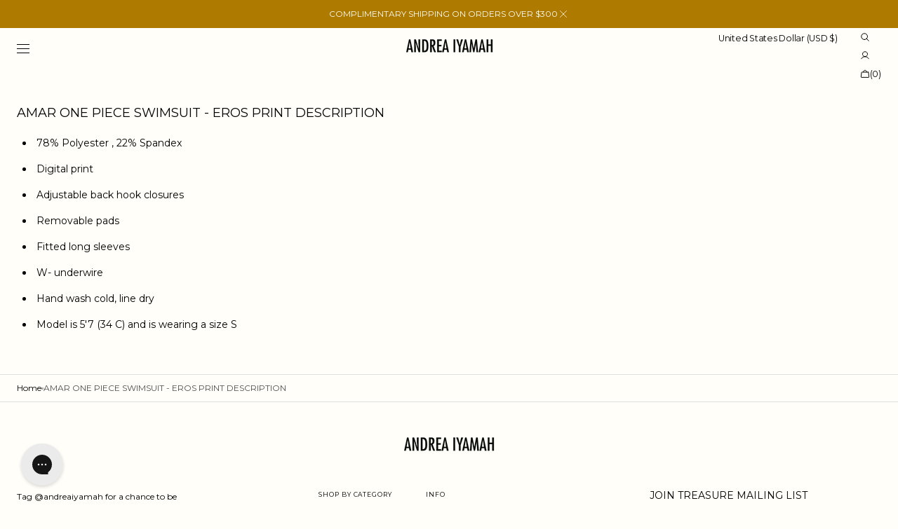

--- FILE ---
content_type: text/javascript
request_url: https://www.andreaiyamah.com/cdn/shop/t/274/assets/details-disclosure.js?v=34923825844417701041761864918
body_size: -357
content:
class DetailsDisclosure extends HTMLElement{constructor(){super(),this.mainDetailsToggle=this.querySelector("details"),document.addEventListener("keyup",this.onKeyUp.bind(this)),document.addEventListener("click",this.onFocusOut.bind(this))}onKeyUp(event){event.code.toUpperCase()==="ESCAPE"&&(this.mainDetailsToggle.removeAttribute("open"),document.body.classList.remove("overflow-hidden"))}onFocusOut(e){e.composedPath().includes(this.mainDetailsToggle)||this.mainDetailsToggle.removeAttribute("open")}close(){this.mainDetailsToggle.removeAttribute("open"),document.body.classList.remove("overflow-hidden")}}customElements.define("details-disclosure",DetailsDisclosure);
//# sourceMappingURL=/cdn/shop/t/274/assets/details-disclosure.js.map?v=34923825844417701041761864918


--- FILE ---
content_type: application/javascript; charset=utf-8
request_url: https://cdn-widgetsrepository.yotpo.com/v1/loader/7vII2eYB2JBVyaE1eLcMKw
body_size: 17929
content:

if (typeof (window) !== 'undefined' && window.performance && window.performance.mark) {
  window.performance.mark('yotpo:loader:loaded');
}
var yotpoWidgetsContainer = yotpoWidgetsContainer || { guids: {} };
(function(){
    var guid = "7vII2eYB2JBVyaE1eLcMKw";
    var loader = {
        loadDep: function (link, onLoad, strategy) {
            var script = document.createElement('script');
            script.onload = onLoad || function(){};
            script.src = link;
            if (strategy === 'defer') {
                script.defer = true;
            } else if (strategy === 'async') {
                script.async = true;
            }
            script.setAttribute("type", "text/javascript");
            script.setAttribute("charset", "utf-8");
            document.head.appendChild(script);
        },
        config: {
            data: {
                guid: guid
            },
            widgets: {
            
                "663782": {
                    instanceId: "663782",
                    instanceVersionId: "483884896",
                    templateAssetUrl: "https://cdn-widgetsrepository.yotpo.com/widget-assets/widget-coupons-redemption/app.v1.1.29-105.js",
                    cssOverrideAssetUrl: "",
                    customizationCssUrl: "",
                    customizations: {
                      "confirmation-step-cancel-option": "No",
                      "confirmation-step-confirm-option": "Yes",
                      "confirmation-step-title": "Are you sure?",
                      "coupon-background-type": "no-background",
                      "coupon-code-copied-message-body": "Thank you for redeeming your points. Please paste the code at checkout",
                      "coupon-code-copied-message-color": "#707997",
                      "coupon-code-copied-message-title": "",
                      "coupons-redemption-description": "Redeeming your points is easy! Just click Redeem my points, and select an eligible reward.",
                      "coupons-redemption-headline": "How to Use Your Points",
                      "coupons-redemption-rule": "",
                      "description-color": "#6C6C6C",
                      "description-font-size": "16",
                      "discount-bigger-than-subscription-cost-text": "Your next subscription is lower than the redemption amount",
                      "donate-button-text": "Donate",
                      "donation-success-message-body": "Thank you for donating ${{donation_amount}} to {{company_name}}",
                      "donation-success-message-color": "#707997",
                      "donation-success-message-title": "Success",
                      "error-message-color": "#f04860",
                      "error-message-title": "",
                      "headline-color": "rgba(44,44,44,1)",
                      "headline-font-size": "26",
                      "layout-add-background": "true",
                      "layout-background-color": "rgba(246,241,238,1)",
                      "login-button-color": "#000000FF",
                      "login-button-text": "Redeem my points",
                      "login-button-text-color": "#FFFFFFFF",
                      "login-button-type": "rounded_filled_rectangle",
                      "message-font-size": "14",
                      "missing-points-amount-text": "You don't have enough points to redeem",
                      "next-subscription-headline-text": "NEXT ORDER",
                      "next-subscription-subtitle-text": "{{product_name}} {{next_order_amount}}",
                      "no-subscription-subtitle-text": "No ongoing subscriptions",
                      "point-balance-text": "You have {{current_point_balance}} points",
                      "points-balance-color": "rgba(177,120,0,1)",
                      "points-balance-font-size": "16",
                      "points-balance-number-color": "#000000FF",
                      "primary-font-name-and-url": "Montserrat@300|https://cdn-widgetsrepository.yotpo.com/web-fonts/css/montserrat/v1/montserrat_300.css",
                      "redeem-button-color": "#0F8383",
                      "redeem-button-text": "Redeem",
                      "redeem-button-text-color": "#FFFFFF",
                      "redeem-button-type": "rounded_filled_rectangle",
                      "redeem-frame-color": "#BCBCBC",
                      "redemption-829184-displayname": "10% off coupon",
                      "redemption-829184-settings-button-color": "#000000FF",
                      "redemption-829184-settings-button-text": "Redeem",
                      "redemption-829184-settings-button-text-color": "#FFFFFFFF",
                      "redemption-829184-settings-button-type": "rounded_filled_rectangle",
                      "redemption-829184-settings-call-to-action-button-text": "Redeem",
                      "redemption-829184-settings-cost": "500",
                      "redemption-829184-settings-cost-color": "rgba(177,120,0,1)",
                      "redemption-829184-settings-cost-font-size": "16",
                      "redemption-829184-settings-cost-text": "{{points}} points",
                      "redemption-829184-settings-coupon-cost-font-size": "15",
                      "redemption-829184-settings-coupon-reward-font-size": "20",
                      "redemption-829184-settings-discount-type": "percentage",
                      "redemption-829184-settings-frame-color": "rgba(0,0,0,1)",
                      "redemption-829184-settings-reward": "10% off coupon",
                      "redemption-829184-settings-reward-color": "rgba(0,0,0,1)",
                      "redemption-829184-settings-reward-font-size": "20",
                      "redemption-829184-settings-success-message-text": "Reward Applied",
                      "redemption-829185-displayname": "Free Shipping Coupon ",
                      "redemption-829185-settings-button-color": "#000000FF",
                      "redemption-829185-settings-button-text": "Redeem",
                      "redemption-829185-settings-button-text-color": "#FFFFFFFF",
                      "redemption-829185-settings-button-type": "rounded_filled_rectangle",
                      "redemption-829185-settings-call-to-action-button-text": "Redeem",
                      "redemption-829185-settings-cost": "750",
                      "redemption-829185-settings-cost-color": "rgba(177,120,0,1)",
                      "redemption-829185-settings-cost-font-size": "16",
                      "redemption-829185-settings-cost-text": "{{points}} points",
                      "redemption-829185-settings-coupon-cost-font-size": "15",
                      "redemption-829185-settings-coupon-reward-font-size": "20",
                      "redemption-829185-settings-discount-type": "shipping",
                      "redemption-829185-settings-frame-color": "rgba(0,0,0,1)",
                      "redemption-829185-settings-reward": "Free Shipping ",
                      "redemption-829185-settings-reward-color": "rgba(0,0,0,1)",
                      "redemption-829185-settings-reward-font-size": "20",
                      "redemption-829185-settings-success-message-text": "Reward Applied",
                      "redemption-829186-displayname": "20% off coupon",
                      "redemption-829186-settings-button-color": "#000000FF",
                      "redemption-829186-settings-button-text": "Redeem",
                      "redemption-829186-settings-button-text-color": "#FFFFFFFF",
                      "redemption-829186-settings-button-type": "rounded_filled_rectangle",
                      "redemption-829186-settings-call-to-action-button-text": "Redeem",
                      "redemption-829186-settings-cost": "1500",
                      "redemption-829186-settings-cost-color": "rgba(177,120,0,1)",
                      "redemption-829186-settings-cost-font-size": "16",
                      "redemption-829186-settings-cost-text": "{{points}} points",
                      "redemption-829186-settings-coupon-cost-font-size": "15",
                      "redemption-829186-settings-coupon-reward-font-size": "20",
                      "redemption-829186-settings-discount-type": "percentage",
                      "redemption-829186-settings-frame-color": "rgba(0,0,0,1)",
                      "redemption-829186-settings-reward": "20% off coupon",
                      "redemption-829186-settings-reward-color": "rgba(0,0,0,1)",
                      "redemption-829186-settings-reward-font-size": "20",
                      "redemption-829186-settings-success-message-text": "Reward Applied",
                      "redemption-829187-displayname": "25% off coupon",
                      "redemption-829187-settings-button-color": "#000000FF",
                      "redemption-829187-settings-button-text": "Redeem",
                      "redemption-829187-settings-button-text-color": "#FFFFFFFF",
                      "redemption-829187-settings-button-type": "rounded_filled_rectangle",
                      "redemption-829187-settings-call-to-action-button-text": "Redeem",
                      "redemption-829187-settings-cost": "3000",
                      "redemption-829187-settings-cost-color": "rgba(177,120,0,1)",
                      "redemption-829187-settings-cost-font-size": "16",
                      "redemption-829187-settings-cost-text": "{{points}} points",
                      "redemption-829187-settings-coupon-cost-font-size": "15",
                      "redemption-829187-settings-coupon-reward-font-size": "20",
                      "redemption-829187-settings-discount-type": "percentage",
                      "redemption-829187-settings-frame-color": "rgba(0,0,0,1)",
                      "redemption-829187-settings-reward": "25% off coupon",
                      "redemption-829187-settings-reward-color": "rgba(0,0,0,1)",
                      "redemption-829187-settings-reward-font-size": "20",
                      "redemption-829187-settings-success-message-text": "Reward Applied",
                      "redemption-829188-displayname": "50% off coupon",
                      "redemption-829188-settings-button-color": "#000000FF",
                      "redemption-829188-settings-button-text": "Redeem",
                      "redemption-829188-settings-button-text-color": "#FFFFFFFF",
                      "redemption-829188-settings-button-type": "rounded_filled_rectangle",
                      "redemption-829188-settings-call-to-action-button-text": "Redeem",
                      "redemption-829188-settings-cost": "5000",
                      "redemption-829188-settings-cost-color": "rgba(177,120,0,1)",
                      "redemption-829188-settings-cost-font-size": "16",
                      "redemption-829188-settings-cost-text": "{{points}} points",
                      "redemption-829188-settings-coupon-cost-font-size": "15",
                      "redemption-829188-settings-coupon-reward-font-size": "20",
                      "redemption-829188-settings-discount-type": "percentage",
                      "redemption-829188-settings-frame-color": "rgba(0,0,0,1)",
                      "redemption-829188-settings-reward": "50% off coupon",
                      "redemption-829188-settings-reward-color": "rgba(0,0,0,1)",
                      "redemption-829188-settings-reward-font-size": "20",
                      "redemption-829188-settings-success-message-text": "Reward Applied",
                      "rule-color": "rgba(0,0,0,1)",
                      "rule-dots-color": "rgba(0,0,0,0)",
                      "rule-font-size": "16",
                      "secondary-font-name-and-url": "Montserrat@300|https://cdn-widgetsrepository.yotpo.com/web-fonts/css/montserrat/v1/montserrat_300.css",
                      "selected-extensions": [
                        "829184",
                        "829185",
                        "829186",
                        "829187",
                        "829188"
                      ],
                      "selected-redemptions-modes": "regular",
                      "subscription-coupon-applied-message-body": "The discount was applied to your upcoming subscription order. You’ll be able to get another discount once the next order is processed.",
                      "subscription-coupon-applied-message-color": "#707997",
                      "subscription-coupon-applied-message-title": "",
                      "subscription-divider-color": "#c2cdf4",
                      "subscription-headline-color": "#666d8b",
                      "subscription-headline-font-size": "14",
                      "subscription-points-headline-text": "YOUR POINT BALANCE",
                      "subscription-points-subtitle-text": "{{current_point_balance}} Points",
                      "subscription-redemptions-description": "Choose a discount option that will automatically apply to your next subscription order.",
                      "subscription-redemptions-headline": "Redeem for Subscription Discount",
                      "subscription-subtitle-color": "#768cdc",
                      "subscription-subtitle-font-size": "20",
                      "view-layout": "full-layout"
                    },
                    staticContent: {
                      "cssEditorEnabled": true,
                      "currency": "USD",
                      "isHidden": false,
                      "isMultiCurrencyEnabled": false,
                      "merchantId": "170198",
                      "platformName": "shopify",
                      "storeId": "WfaAOzUsFXrQPbXDl98YEgvkUtAUJZHStUivMd7b",
                      "storeLoginUrl": "/account/login",
                      "subunitsPerUnit": 100
                    },
                    className: "CouponsRedemptionWidget",
                    dependencyGroupId: 2
                },
            
                "661496": {
                    instanceId: "661496",
                    instanceVersionId: "484022549",
                    templateAssetUrl: "https://cdn-widgetsrepository.yotpo.com/widget-assets/widget-my-rewards/app.v1.4.19-32.js",
                    cssOverrideAssetUrl: "",
                    customizationCssUrl: "",
                    customizations: {
                      "layout-background-color": "#FFFFFFFF",
                      "logged-in-description-color": "#000000FF",
                      "logged-in-description-font-size": "22",
                      "logged-in-description-text": "{{current_point_balance}} points",
                      "logged-in-description-tier-status-text": "{{current_vip_tier_name}} tier",
                      "logged-in-headline-color": "#FFFFFFFF",
                      "logged-in-headline-font-size": "40",
                      "logged-in-headline-text": "Hi {{first_name}}!",
                      "logged-in-primary-button-cta-type": "redemptionWidget",
                      "logged-in-primary-button-text": "Redeem points",
                      "logged-in-secondary-button-text": "Rewards history",
                      "logged-out-headline-color": "#FFFFFFFF",
                      "logged-out-headline-font-size": "26",
                      "logged-out-headline-text": "How it Works",
                      "logged-out-selected-step-name": "step_1",
                      "primary-button-background-color": "#000000FF",
                      "primary-button-text-color": "#FFFFFFFF",
                      "primary-button-type": "rounded_filled_rectangle",
                      "primary-font-name-and-url": "Montserrat@300|https://cdn-widgetsrepository.yotpo.com/web-fonts/css/montserrat/v1/montserrat_300.css",
                      "reward-step-1-displayname": "Step 1",
                      "reward-step-1-settings-description": "Create an account and\nearn 100 points.",
                      "reward-step-1-settings-description-color": "#6C6C6C",
                      "reward-step-1-settings-description-font-size": "16",
                      "reward-step-1-settings-icon": "default",
                      "reward-step-1-settings-icon-color": "#FFFFFFFF",
                      "reward-step-1-settings-title": "Sign up",
                      "reward-step-1-settings-title-color": "#FFFFFFFF",
                      "reward-step-1-settings-title-font-size": "20",
                      "reward-step-2-displayname": "Step 2",
                      "reward-step-2-settings-description": "Earn points every time\nyou shop.",
                      "reward-step-2-settings-description-color": "#6C6C6C",
                      "reward-step-2-settings-description-font-size": "16",
                      "reward-step-2-settings-icon": "default",
                      "reward-step-2-settings-icon-color": "#FFFFFFFF",
                      "reward-step-2-settings-title": "Earn points",
                      "reward-step-2-settings-title-color": "#FFFFFFFF",
                      "reward-step-2-settings-title-font-size": "20",
                      "reward-step-3-displayname": "Step 3",
                      "reward-step-3-settings-description": "Redeem points for\nexclusive rewards.",
                      "reward-step-3-settings-description-color": "#6C6C6C",
                      "reward-step-3-settings-description-font-size": "16",
                      "reward-step-3-settings-icon": "default",
                      "reward-step-3-settings-icon-color": "#FFFFFFFF",
                      "reward-step-3-settings-title": "Redeem points",
                      "reward-step-3-settings-title-color": "#FFFFFFFF",
                      "reward-step-3-settings-title-font-size": "20",
                      "rewards-history-approved-text": "Approved",
                      "rewards-history-background-color": "rgba(0,0,0,0.79)",
                      "rewards-history-headline-color": "#FFFFFFFF",
                      "rewards-history-headline-font-size": "26",
                      "rewards-history-headline-text": "Rewards History",
                      "rewards-history-pending-text": "Pending",
                      "rewards-history-refunded-text": "Refunded",
                      "rewards-history-reversed-text": "Reversed",
                      "rewards-history-table-action-col-text": "Action",
                      "rewards-history-table-date-col-text": "Date",
                      "rewards-history-table-expiration-col-text": "Points expire on",
                      "rewards-history-table-points-col-text": "Points",
                      "rewards-history-table-status-col-text": "Status",
                      "rewards-history-table-store-col-text": "Store",
                      "secondary-button-background-color": "#FFFFFF00",
                      "secondary-button-text-color": "#FFFFFF00",
                      "secondary-button-type": "rounded_rectangle",
                      "secondary-font-name-and-url": "Montserrat@300|https://cdn-widgetsrepository.yotpo.com/web-fonts/css/montserrat/v1/montserrat_300.css",
                      "show-logged-in-description-points-balance": true,
                      "show-logged-in-description-tier-status": true,
                      "view-grid-points-column-color": "#000000FF",
                      "view-grid-rectangular-background-color": "#D8D8D8FF",
                      "view-grid-type": "border"
                    },
                    staticContent: {
                      "cssEditorEnabled": true,
                      "currency": "USD",
                      "isHidden": false,
                      "isMultiCurrencyEnabled": false,
                      "isMultiStoreMerchant": false,
                      "isVipTiersEnabled": true,
                      "merchantId": "170198",
                      "platformName": "shopify",
                      "storeId": "WfaAOzUsFXrQPbXDl98YEgvkUtAUJZHStUivMd7b"
                    },
                    className: "MyRewardsWidget",
                    dependencyGroupId: 2
                },
            
                "522670": {
                    instanceId: "522670",
                    instanceVersionId: "255144610",
                    templateAssetUrl: "https://cdn-widgetsrepository.yotpo.com/widget-assets/widget-customer-preview/app.v0.2.8-6189.js",
                    cssOverrideAssetUrl: "",
                    customizationCssUrl: "",
                    customizations: {
                      "view-background-color": "transparent",
                      "view-primary-color": "#2e4f7c",
                      "view-primary-font": "Nunito Sans@700|https://cdn-widgetsrepository.yotpo.com/web-fonts/css/nunito_sans/v1/nunito_sans_700.css",
                      "view-text-color": "#202020",
                      "welcome-text": "Good morning"
                    },
                    staticContent: {
                      "currency": "USD",
                      "hideIfMatchingQueryParam": [
                        "oseid"
                      ],
                      "isHidden": true,
                      "platformName": "shopify",
                      "selfExecutable": true,
                      "storeId": "WfaAOzUsFXrQPbXDl98YEgvkUtAUJZHStUivMd7b",
                      "storeLoginUrl": "http://www.andreaiyamah.com/account/login",
                      "storeRegistrationUrl": "http://www.andreaiyamah.com/account/register",
                      "storeRewardsPageUrl": "http://www.andreaiyamah.com/pages/rewards",
                      "urlMatch": "^(?!.*\\.yotpo\\.com).*$"
                    },
                    className: "CustomerPreview",
                    dependencyGroupId: null
                },
            
                "517947": {
                    instanceId: "517947",
                    instanceVersionId: "483819477",
                    templateAssetUrl: "https://cdn-widgetsrepository.yotpo.com/widget-assets/widget-referral-widget/app.v2.5.20-15.js",
                    cssOverrideAssetUrl: "",
                    customizationCssUrl: "",
                    customizations: {
                      "background-color": "#F6F1EE",
                      "background-image-url": "https://cdn-widget-assets.yotpo.com/static_assets/7vII2eYB2JBVyaE1eLcMKw/images/image_2023_11_27_16_14_07_096",
                      "customer-email-view-button-text": "NEXT",
                      "customer-email-view-description": "Give your friends $20 OFF their first order of $100+, and get 200 points for each successful referral.",
                      "customer-email-view-header": "Refer a Friend",
                      "customer-email-view-input-placeholder": "Your email address",
                      "customer-email-view-title": "GIVE $20, GET $20",
                      "customer-name-view-input-placeholder": "Your name",
                      "default-toggle": true,
                      "description-color": "#6C6C6C",
                      "description-font-size": "16px",
                      "final-view-button-text": "REFER MORE FRIENDS",
                      "final-view-description": "Remind your friends to check their email!",
                      "final-view-error-description": "We were unable to share the referral link. Go back to the previous step to try again.",
                      "final-view-error-text": "GO BACK",
                      "final-view-error-title": "Something went wrong",
                      "final-view-title": "THANKS FOR REFERRING",
                      "fonts-primary-font-name-and-url": "Montserrat@300|https://cdn-widgetsrepository.yotpo.com/web-fonts/css/montserrat/v1/montserrat_300.css",
                      "fonts-secondary-font-name-and-url": "Montserrat@300|https://cdn-widgetsrepository.yotpo.com/web-fonts/css/montserrat/v1/montserrat_300.css",
                      "header-color": "#000000",
                      "header-font-size": "16px",
                      "main-share-option-desktop": "main_share_email",
                      "main-share-option-mobile": "main_share_sms",
                      "next-button-background-color": "rgba(177,120,0,1)",
                      "next-button-font-size": "16px",
                      "next-button-size": "standard",
                      "next-button-text-color": "#FFFFFF",
                      "next-button-type": "filled_rectangle",
                      "primary-font-name-and-url": "Montserrat@300|https://cdn-widgetsrepository.yotpo.com/web-fonts/css/montserrat/v1/montserrat_300.css",
                      "referral-history-completed-points-text": "{{points}} POINTS",
                      "referral-history-completed-status-type": "text",
                      "referral-history-confirmed-status": "Completed",
                      "referral-history-pending-status": "Pending",
                      "referral-history-redeem-text": "You can redeem your points for a reward, or apply your reward code at checkout.",
                      "referral-history-sumup-line-points-text": "{{points}} POINTS",
                      "referral-history-sumup-line-text": "Your Rewards",
                      "referral-views-button-text": "NEXT",
                      "referral-views-copy-link-button-text": "Copy link",
                      "referral-views-description": "Give your friends $20 OFF their first order of $100+, and get 200 points for each successful referral.",
                      "referral-views-email-share-body": "How does a discount off your first order at {{company_name}} sound? Use the link below and once you've shopped, I'll get a reward too.\n{{referral_link}}",
                      "referral-views-email-share-subject": "Discount to a Store You'll Love!",
                      "referral-views-email-share-type": "marketing_email",
                      "referral-views-friends-input-placeholder": "Friend’s email address",
                      "referral-views-header": "Refer a Friend",
                      "referral-views-personal-email-button-text": "Share via email",
                      "referral-views-sms-button-text": "Share via SMS",
                      "referral-views-title": "GIVE $20, GET 200 POINTS",
                      "referral-views-whatsapp-button-text": "Share via WhatsApp",
                      "secondary-font-name-and-url": "Montserrat@300|https://cdn-widgetsrepository.yotpo.com/web-fonts/css/montserrat/v1/montserrat_300.css",
                      "share-allow-copy-link": true,
                      "share-allow-email": true,
                      "share-allow-facebook": true,
                      "share-allow-sms": true,
                      "share-allow-twitter": true,
                      "share-allow-whatsapp": true,
                      "share-facebook-header": "Get a discount and shop today!",
                      "share-facebook-image-url": "",
                      "share-icons-color": "black",
                      "share-settings-copyLink": true,
                      "share-settings-default-checkbox": true,
                      "share-settings-default-mobile-checkbox": true,
                      "share-settings-email": true,
                      "share-settings-facebook": true,
                      "share-settings-fbMessenger": true,
                      "share-settings-mobile-copyLink": true,
                      "share-settings-mobile-email": true,
                      "share-settings-mobile-facebook": true,
                      "share-settings-mobile-fbMessenger": true,
                      "share-settings-mobile-sms": true,
                      "share-settings-mobile-twitter": true,
                      "share-settings-mobile-whatsapp": true,
                      "share-settings-twitter": true,
                      "share-settings-whatsapp": true,
                      "share-sms-message": "I love {{company_name}}! Shop using my link to get a discount {{referral_link}}",
                      "share-twitter-message": "I love ANDREA IYAMAH! Get a discount using my link: ",
                      "share-whatsapp-message": "I love {{company_name}}! Shop using my link to get a special discount. {{referral_link}}",
                      "tab-size": "small",
                      "tab-type": "lower_line",
                      "tab-view-primary-tab-text": "Refer a Friend",
                      "tab-view-secondary-tab-text": "Your Referrals",
                      "tile-color": "#F6F1EE",
                      "title-color": "#000000",
                      "title-font-size": "26px",
                      "view-exit-intent-enabled": false,
                      "view-exit-intent-mobile-timeout-ms": 10000,
                      "view-is-popup": false,
                      "view-layout": "left",
                      "view-popup-delay-ms": 0,
                      "view-show-customer-name": "false",
                      "view-show-popup-on-exit": false,
                      "view-show-referral-history": "false",
                      "view-table-rectangular-dark-pending-color": "rgba( 0, 0, 0, 0.6 )",
                      "view-table-rectangular-light-pending-color": "#FFFFFF",
                      "view-table-selected-color": "rgba(108,108,108,1)",
                      "view-table-theme": "dark",
                      "view-table-type": "lines",
                      "wadmin-text-and-share-choose-sreen": "step_2"
                    },
                    staticContent: {
                      "companyName": "Andrea Iyamah ",
                      "cssEditorEnabled": true,
                      "currency": "USD",
                      "hasPrimaryFontsFeature": true,
                      "isHidden": false,
                      "isMultiCurrencyEnabled": false,
                      "merchantId": "170198",
                      "migrateTabColorToBackground": true,
                      "platformName": "shopify",
                      "referralHistoryEnabled": true,
                      "referralHost": "http://rwrd.io"
                    },
                    className: "ReferralWidget",
                    dependencyGroupId: 2
                },
            
                "517946": {
                    instanceId: "517946",
                    instanceVersionId: "484074900",
                    templateAssetUrl: "https://cdn-widgetsrepository.yotpo.com/widget-assets/widget-vip-tiers/app.v2.4.5-25.js",
                    cssOverrideAssetUrl: "",
                    customizationCssUrl: "",
                    customizations: {
                      "background-color": "#FFFFFF",
                      "background-enabled": "true",
                      "benefits-font-size": "14px",
                      "benefits-icon-color": "rgba(177,120,0,1)",
                      "benefits-icon-type": "default",
                      "benefits-text-color": "#000000",
                      "card-background-border-color": "#BCBCBC",
                      "card-background-color": "#FFFFFF",
                      "card-background-shadow": "false",
                      "card-separator-color": "#BCBCBC",
                      "card-separator-enabled": "true",
                      "current-status-bg-color": "rgba(177,120,0,1)",
                      "current-status-tag": "true",
                      "current-status-text": "Current status",
                      "current-status-text-color": "#000000",
                      "current-tier-border-color": "#000000",
                      "grid-lines-color": "#ACB5D4",
                      "headline-font-size": "26px",
                      "headline-text-color": "#000000",
                      "layout": "card",
                      "primary-font-name-and-url": "Montserrat@300|https://cdn-widgetsrepository.yotpo.com/web-fonts/css/montserrat/v1/montserrat_300.css",
                      "progress-bar-current-status": "{{amount_spent}} Spent",
                      "progress-bar-enabled": "true",
                      "progress-bar-headline-font-size": "14px",
                      "progress-bar-primary-color": "#000000",
                      "progress-bar-secondary-color": "rgba(177,120,0,1)",
                      "progress-bar-summary-current": "You have {{current_vip_tier_name}} through the next earning period.",
                      "progress-bar-summary-font-size": "14px",
                      "progress-bar-summary-maintain": "Spend {{spend_needed}} by {{tier_expiration_date}} to maintain {{current_vip_tier_name}}",
                      "progress-bar-summary-next": "Spend {{spend_needed}} to unlock {{next_vip_tier_name}}.",
                      "progress-bar-tier-status": "Tier status",
                      "progress-bar-you": "YOU",
                      "secondary-font-name-and-url": "Montserrat@300|https://cdn-widgetsrepository.yotpo.com/web-fonts/css/montserrat/v1/montserrat_300.css",
                      "selected-extensions": [
                        "23926",
                        "23927",
                        "23928",
                        "24476"
                      ],
                      "show-less-text": "- See less",
                      "show-more-text": "+ See more",
                      "tier-spacing": "small",
                      "tiers-23926-design-header-bg-color": "#FFFFFF",
                      "tiers-23926-design-icon-fill-color": "rgba(185,88,19,1)",
                      "tiers-23926-design-icon-type": "default",
                      "tiers-23926-design-icon-url": "",
                      "tiers-23926-design-include-header-bg": "false",
                      "tiers-23926-design-name-font-size": "20px",
                      "tiers-23926-design-name-text-color": "#000000",
                      "tiers-23926-design-threshold-font-size": "16px",
                      "tiers-23926-design-threshold-text-color": "#6C6C6C",
                      "tiers-23926-text-benefits": "As a Treasure member, your journey begins with a personal welcome and a 15% discount to mark the start of your story with us.||On your birthday, receive 50 points ($50 value) to spend as you wish, valid for one full year, because celebration should be timeless.",
                      "tiers-23926-text-name": "Treasure",
                      "tiers-23926-text-rank": 1,
                      "tiers-23926-text-threshold": "Entry Tier (Opt In)",
                      "tiers-23927-design-header-bg-color": "#FFFFFF",
                      "tiers-23927-design-icon-fill-color": "rgba(185,185,185,1)",
                      "tiers-23927-design-icon-type": "default",
                      "tiers-23927-design-icon-url": "",
                      "tiers-23927-design-include-header-bg": "false",
                      "tiers-23927-design-name-font-size": "20px",
                      "tiers-23927-design-name-text-color": "#000000",
                      "tiers-23927-design-threshold-font-size": "16px",
                      "tiers-23927-design-threshold-text-color": "#6C6C6C",
                      "tiers-23927-text-benefits": "Insiders enjoy complimentary shipping on all orders, plus early access to online sales and exclusive collection pre orders.||Celebrate your birthday with 100 points ($100 value), yours to redeem over the next 12 months. Your loyalty deserves a front-row seat.",
                      "tiers-23927-text-name": "Insider",
                      "tiers-23927-text-rank": 2,
                      "tiers-23927-text-threshold": "{{amount_spent}} Lifetime Spend",
                      "tiers-23928-design-header-bg-color": "#FFFFFF",
                      "tiers-23928-design-icon-fill-color": "rgba(192,132,4,1)",
                      "tiers-23928-design-icon-type": "default",
                      "tiers-23928-design-icon-url": "",
                      "tiers-23928-design-include-header-bg": "false",
                      "tiers-23928-design-name-font-size": "20px",
                      "tiers-23928-design-name-text-color": "#000000",
                      "tiers-23928-design-threshold-font-size": "16px",
                      "tiers-23928-design-threshold-text-color": "#6C6C6C",
                      "tiers-23928-text-benefits": "As a Collector, you receive a special gift upon entry into this tier. ||Enjoy 150 birthday points ($150 value) valid for one year.||Invitations to one exclusive brand event per year||Complimentary shipping ||Early access to sales and preorders||Your journey with A.I. just got even more personal.",
                      "tiers-23928-text-name": "Collector",
                      "tiers-23928-text-rank": 3,
                      "tiers-23928-text-threshold": "{{amount_spent}} Lifetime Spend",
                      "tiers-24476-design-header-bg-color": "#FFFFFF",
                      "tiers-24476-design-icon-fill-color": "rgba(90,90,88,1)",
                      "tiers-24476-design-icon-type": "default",
                      "tiers-24476-design-icon-url": "",
                      "tiers-24476-design-include-header-bg": "false",
                      "tiers-24476-design-name-font-size": "20px",
                      "tiers-24476-design-name-text-color": "#000000",
                      "tiers-24476-design-threshold-font-size": "16px",
                      "tiers-24476-design-threshold-text-color": "#6C6C6C",
                      "tiers-24476-text-benefits": "Gem members are celebrated with a bespoke gifting experience, think curated holiday destinations and thoughtful travel luxuries.||Receive 200 points ($200 value) on birthdays, valid for one year.||Invitations to multiple brand events annually.||Free shipping on every purchase||First access to new collections and preorders||Private styling consultations with our team.||Coming soon: Try-On Services before purchase for select pieces",
                      "tiers-24476-text-name": "Gem",
                      "tiers-24476-text-rank": "4",
                      "tiers-24476-text-threshold": "{{amount_spent}} Lifetime Spend",
                      "widget-headline": "VIPs EARN EVEN MORE"
                    },
                    staticContent: {
                      "cssEditorEnabled": true,
                      "currency": "USD",
                      "isHidden": false,
                      "isMultiCurrencyEnabled": false,
                      "merchantId": "170198",
                      "platformName": "shopify",
                      "storeId": "WfaAOzUsFXrQPbXDl98YEgvkUtAUJZHStUivMd7b"
                    },
                    className: "VipTiersWidget",
                    dependencyGroupId: 2
                },
            
                "517945": {
                    instanceId: "517945",
                    instanceVersionId: "483847807",
                    templateAssetUrl: "https://cdn-widgetsrepository.yotpo.com/widget-assets/widget-visual-redemption/app.v1.1.7-18.js",
                    cssOverrideAssetUrl: "",
                    customizationCssUrl: "",
                    customizations: {
                      "description-color": "rgba(0,0,0,1)",
                      "description-font-size": "16",
                      "headline-color": "#000000",
                      "headline-font-size": 22,
                      "layout-add-background": "false",
                      "layout-background-color": "#F6F1EE",
                      "primary-font-name-and-url": "Montserrat@300|https://cdn-widgetsrepository.yotpo.com/web-fonts/css/montserrat/v1/montserrat_300.css",
                      "redemption-1-displayname": "Tile 1",
                      "redemption-1-settings-cost": "500 points",
                      "redemption-1-settings-cost-color": "rgba(0,0,0,1)",
                      "redemption-1-settings-cost-font-size": "16",
                      "redemption-1-settings-frame-color": "rgba(0,0,0,0)",
                      "redemption-1-settings-reward": "10% OFF",
                      "redemption-1-settings-reward-color": "rgba(177,120,0,1)",
                      "redemption-1-settings-reward-font-size": "20",
                      "redemption-2-displayname": "Tile 2",
                      "redemption-2-settings-cost": "750 points",
                      "redemption-2-settings-cost-color": "rgba(0,0,0,1)",
                      "redemption-2-settings-cost-font-size": "16",
                      "redemption-2-settings-frame-color": "rgba(0,0,0,0)",
                      "redemption-2-settings-reward": "FREE SHIPPING",
                      "redemption-2-settings-reward-color": "rgba(177,120,0,1)",
                      "redemption-2-settings-reward-font-size": "20",
                      "redemption-3-displayname": "Tile 3",
                      "redemption-3-settings-cost": "5,000 points",
                      "redemption-3-settings-cost-color": "rgba(0,0,0,1)",
                      "redemption-3-settings-cost-font-size": "16",
                      "redemption-3-settings-frame-color": "rgba(0,0,0,0)",
                      "redemption-3-settings-reward": "50% OFF",
                      "redemption-3-settings-reward-color": "rgba(177,120,0,1)",
                      "redemption-3-settings-reward-font-size": "20",
                      "rule-color": "#000000",
                      "rule-dots-color": "rgba(177,120,0,1)",
                      "rule-font-size": "16",
                      "secondary-font-name-and-url": "Montserrat@300|https://cdn-widgetsrepository.yotpo.com/web-fonts/css/montserrat/v1/montserrat_300.css",
                      "selected-extensions": [
                        "1",
                        "2",
                        "3"
                      ],
                      "view-layout": "full-layout",
                      "visual-redemption-description": "Redeeming your points is easy! Just log in, and choose an eligible reward at checkout.",
                      "visual-redemption-headline": "HOW TO USE YOUR POINTS",
                      "visual-redemption-rule": "500 POINTS = 10% OFF"
                    },
                    staticContent: {
                      "cssEditorEnabled": true,
                      "currency": "USD",
                      "isHidden": false,
                      "isMultiCurrencyEnabled": false,
                      "platformName": "shopify",
                      "storeId": "WfaAOzUsFXrQPbXDl98YEgvkUtAUJZHStUivMd7b"
                    },
                    className: "VisualRedemptionWidget",
                    dependencyGroupId: 2
                },
            
                "517944": {
                    instanceId: "517944",
                    instanceVersionId: "318514396",
                    templateAssetUrl: "https://cdn-widgetsrepository.yotpo.com/widget-assets/widget-coupons-redemption/app.v0.6.2-5198.js",
                    cssOverrideAssetUrl: "",
                    customizationCssUrl: "",
                    customizations: {
                      "confirmation-step-cancel-option": "NO",
                      "confirmation-step-confirm-option": "YES",
                      "confirmation-step-title": "ARE YOU SURE?",
                      "coupon-background-type": "no-background",
                      "coupon-code-copied-message-body": "Thank you for redeeming your points. Please paste the code at checkout.",
                      "coupon-code-copied-message-color": "#707997",
                      "coupon-code-copied-message-title": "COPIED",
                      "coupons-redemption-description": "Redeeming your points is easy! Just click Redeem points, then copy and paste your code at checkout.",
                      "coupons-redemption-headline": "How to Use Your Points",
                      "coupons-redemption-rule": "100 points equals $1",
                      "description-color": "#6C6C6C",
                      "description-font-size": "16",
                      "disabled-outline-button-color": "#929292",
                      "discount-bigger-than-subscription-cost-text": "Your next subscription is lower than the redemption amount",
                      "donate-button-text": "DONATE",
                      "donation-success-message-body": "Thank you for donating ${{donation_amount}} to {{company_name}}",
                      "donation-success-message-color": "#707997",
                      "donation-success-message-title": "SUCCESS",
                      "error-message-color": "#f04860",
                      "error-message-title": "",
                      "headline-color": "rgba(44,44,44,1)",
                      "headline-font-size": 26,
                      "login-button-color": "rgba(177,120,0,1)",
                      "login-button-text": "Redeem points",
                      "login-button-text-color": "white",
                      "login-button-type": "rounded_filled_rectangle",
                      "message-font-size": "14",
                      "missing-points-amount-text": "You don't have enough points to redeem",
                      "next-subscription-headline-text": "NEXT ORDER",
                      "next-subscription-subtitle-text": "{{product_name}} {{next_order_amount}}",
                      "no-subscription-subtitle-text": "No ongoing subscriptions",
                      "point-balance-text": "You have {{current_point_balance}} points",
                      "points-balance-color": "#000000",
                      "points-balance-font-size": "16",
                      "points-balance-number-color": "rgba(177,120,0,1)",
                      "primary-font-name-and-url": "Montserrat@300|https://cdn-widgetsrepository.yotpo.com/web-fonts/css/montserrat/v1/montserrat_300.css",
                      "redeem-button-color": "#0F8383",
                      "redeem-button-text": "Redeem points",
                      "redeem-button-text-color": "#FFFFFF",
                      "redeem-button-type": "rounded_rectangle",
                      "redemption-829184-displayname": "10% off coupon",
                      "redemption-829184-settings-button-color": "#000000FF",
                      "redemption-829184-settings-button-text": "Redeem",
                      "redemption-829184-settings-button-text-color": "#FFFFFFFF",
                      "redemption-829184-settings-button-type": "rounded_filled_rectangle",
                      "redemption-829184-settings-call-to-action-button-text": "Redeem",
                      "redemption-829184-settings-cost": 500,
                      "redemption-829184-settings-cost-color": "#6C6C6C",
                      "redemption-829184-settings-cost-font-size": "16",
                      "redemption-829184-settings-cost-text": "{{points}} points",
                      "redemption-829184-settings-coupon-cost-font-size": "15",
                      "redemption-829184-settings-coupon-reward-font-size": "29",
                      "redemption-829184-settings-discount-amount-cents": 0,
                      "redemption-829184-settings-discount-type": "percentage",
                      "redemption-829184-settings-reward": "10% off coupon",
                      "redemption-829184-settings-reward-color": "#FFFFFFFF",
                      "redemption-829184-settings-reward-font-size": "20",
                      "redemption-829184-settings-success-message-text": "Discount Applied",
                      "redemption-829185-displayname": "Free Shipping Coupon ",
                      "redemption-829185-settings-button-color": "#000000FF",
                      "redemption-829185-settings-button-text": "Redeem",
                      "redemption-829185-settings-button-text-color": "#FFFFFFFF",
                      "redemption-829185-settings-button-type": "rounded_filled_rectangle",
                      "redemption-829185-settings-call-to-action-button-text": "Redeem",
                      "redemption-829185-settings-cost": 750,
                      "redemption-829185-settings-cost-color": "#6C6C6C",
                      "redemption-829185-settings-cost-font-size": "16",
                      "redemption-829185-settings-cost-text": "{{points}} points",
                      "redemption-829185-settings-coupon-cost-font-size": "15",
                      "redemption-829185-settings-coupon-reward-font-size": "29",
                      "redemption-829185-settings-discount-amount-cents": 0,
                      "redemption-829185-settings-discount-type": "shipping",
                      "redemption-829185-settings-reward": "Free Shipping Coupon ",
                      "redemption-829185-settings-reward-color": "#FFFFFFFF",
                      "redemption-829185-settings-reward-font-size": "20",
                      "redemption-829185-settings-success-message-text": "Discount Applied",
                      "redemption-829186-displayname": "20% off coupon",
                      "redemption-829186-settings-button-color": "#000000FF",
                      "redemption-829186-settings-button-text": "Redeem",
                      "redemption-829186-settings-button-text-color": "#FFFFFFFF",
                      "redemption-829186-settings-button-type": "rounded_filled_rectangle",
                      "redemption-829186-settings-call-to-action-button-text": "Redeem",
                      "redemption-829186-settings-cost": 1500,
                      "redemption-829186-settings-cost-color": "#6C6C6C",
                      "redemption-829186-settings-cost-font-size": "16",
                      "redemption-829186-settings-cost-text": "{{points}} points",
                      "redemption-829186-settings-coupon-cost-font-size": "15",
                      "redemption-829186-settings-coupon-reward-font-size": "29",
                      "redemption-829186-settings-discount-amount-cents": 0,
                      "redemption-829186-settings-discount-type": "percentage",
                      "redemption-829186-settings-reward": "20% off coupon",
                      "redemption-829186-settings-reward-color": "#FFFFFFFF",
                      "redemption-829186-settings-reward-font-size": "20",
                      "redemption-829186-settings-success-message-text": "Discount Applied",
                      "redemption-829187-displayname": "25% off coupon",
                      "redemption-829187-settings-button-color": "#000000FF",
                      "redemption-829187-settings-button-text": "Redeem",
                      "redemption-829187-settings-button-text-color": "#FFFFFFFF",
                      "redemption-829187-settings-button-type": "rounded_filled_rectangle",
                      "redemption-829187-settings-call-to-action-button-text": "Redeem",
                      "redemption-829187-settings-cost": 3000,
                      "redemption-829187-settings-cost-color": "#6C6C6C",
                      "redemption-829187-settings-cost-font-size": "16",
                      "redemption-829187-settings-cost-text": "{{points}} points",
                      "redemption-829187-settings-coupon-cost-font-size": "15",
                      "redemption-829187-settings-coupon-reward-font-size": "29",
                      "redemption-829187-settings-discount-amount-cents": 0,
                      "redemption-829187-settings-discount-type": "percentage",
                      "redemption-829187-settings-reward": "25% off coupon",
                      "redemption-829187-settings-reward-color": "#FFFFFFFF",
                      "redemption-829187-settings-reward-font-size": "20",
                      "redemption-829187-settings-success-message-text": "Discount Applied",
                      "redemption-829188-displayname": "50% off coupon",
                      "redemption-829188-settings-button-color": "#000000FF",
                      "redemption-829188-settings-button-text": "Redeem",
                      "redemption-829188-settings-button-text-color": "#FFFFFFFF",
                      "redemption-829188-settings-button-type": "rounded_filled_rectangle",
                      "redemption-829188-settings-call-to-action-button-text": "Redeem",
                      "redemption-829188-settings-cost": 5000,
                      "redemption-829188-settings-cost-color": "#6C6C6C",
                      "redemption-829188-settings-cost-font-size": "16",
                      "redemption-829188-settings-cost-text": "{{points}} points",
                      "redemption-829188-settings-coupon-cost-font-size": "15",
                      "redemption-829188-settings-coupon-reward-font-size": "29",
                      "redemption-829188-settings-discount-amount-cents": 0,
                      "redemption-829188-settings-discount-type": "percentage",
                      "redemption-829188-settings-reward": "50% off coupon",
                      "redemption-829188-settings-reward-color": "#FFFFFFFF",
                      "redemption-829188-settings-reward-font-size": "20",
                      "redemption-829188-settings-success-message-text": "Discount Applied",
                      "rule-border-color": "#6C6C6C",
                      "rule-color": "#000000",
                      "rule-font-size": "16",
                      "secondary-font-name-and-url": "Montserrat@300|https://cdn-widgetsrepository.yotpo.com/web-fonts/css/montserrat/v1/montserrat_300.css",
                      "selected-extensions": [
                        "829184",
                        "829185",
                        "829186",
                        "829187",
                        "829188"
                      ],
                      "selected-redemptions-modes": "regular",
                      "subscription-coupon-applied-message-body": "The discount was applied to your upcoming subscription order. You’ll be able to get another discount once the next order is processed.",
                      "subscription-coupon-applied-message-color": "#707997",
                      "subscription-coupon-applied-message-title": "",
                      "subscription-divider-color": "#c2cdf4",
                      "subscription-headline-color": "#666d8b",
                      "subscription-headline-font-size": "14",
                      "subscription-points-headline-text": "YOUR POINT BALANCE",
                      "subscription-points-subtitle-text": "{{current_point_balance}} Points",
                      "subscription-redemptions-description": "Choose a discount option that will automatically apply to your next subscription order.",
                      "subscription-redemptions-headline": "Redeem for Subscription Discount",
                      "subscription-subtitle-color": "#768cdc",
                      "subscription-subtitle-font-size": "20",
                      "view-layout": "redemptions-only"
                    },
                    staticContent: {
                      "cssEditorEnabled": true,
                      "currency": "USD",
                      "isHidden": false,
                      "isMultiCurrencyEnabled": false,
                      "merchantId": "170198",
                      "platformName": "shopify",
                      "storeId": "WfaAOzUsFXrQPbXDl98YEgvkUtAUJZHStUivMd7b",
                      "storeLoginUrl": "/account/login",
                      "subunitsPerUnit": 100
                    },
                    className: "CouponsRedemptionWidget",
                    dependencyGroupId: 2
                },
            
                "517943": {
                    instanceId: "517943",
                    instanceVersionId: "484032424",
                    templateAssetUrl: "https://cdn-widgetsrepository.yotpo.com/widget-assets/widget-loyalty-campaigns/app.v1.2.16-38.js",
                    cssOverrideAssetUrl: "",
                    customizationCssUrl: "",
                    customizations: {
                      "campaign-description-font-color": "#6C6C6C",
                      "campaign-description-size": "16px",
                      "campaign-item-1383402-background-color": "transparent",
                      "campaign-item-1383402-background-image-color-overlay": "rgba(0, 0, 0, .4)",
                      "campaign-item-1383402-background-type": "color",
                      "campaign-item-1383402-border-color": "rgba(0,0,0,0)",
                      "campaign-item-1383402-description-font-color": "rgba(0,0,0,1)",
                      "campaign-item-1383402-description-font-size": "16",
                      "campaign-item-1383402-exclude_audience_names": [],
                      "campaign-item-1383402-hover-view-tile-message": "Earn 1 point for every $1 spent",
                      "campaign-item-1383402-icon-color": "rgba(177,120,0,1)",
                      "campaign-item-1383402-icon-type": "defaultIcon",
                      "campaign-item-1383402-include_audience_ids": "1",
                      "campaign-item-1383402-include_audience_names": [
                        "All customers"
                      ],
                      "campaign-item-1383402-special-reward-enabled": "false",
                      "campaign-item-1383402-special-reward-headline-background-color": "#D2E3E3",
                      "campaign-item-1383402-special-reward-headline-text": "Just for you!",
                      "campaign-item-1383402-special-reward-headline-title-font-color": "#000000",
                      "campaign-item-1383402-special-reward-headline-title-font-size": "12",
                      "campaign-item-1383402-special-reward-tile-border-color": "#000000",
                      "campaign-item-1383402-tile-description": "Make a purchase",
                      "campaign-item-1383402-tile-reward": "1 point for every $1 spent",
                      "campaign-item-1383402-title-font-color": "#000000",
                      "campaign-item-1383402-title-font-size": "18",
                      "campaign-item-1383402-type": "PointsForPurchasesCampaign",
                      "campaign-item-1383403-background-color": "transparent",
                      "campaign-item-1383403-background-image-color-overlay": "rgba(0, 0, 0, .4)",
                      "campaign-item-1383403-background-type": "color",
                      "campaign-item-1383403-border-color": "rgba(0,0,0,0)",
                      "campaign-item-1383403-description-font-color": "rgba(0,0,0,1)",
                      "campaign-item-1383403-description-font-size": "16",
                      "campaign-item-1383403-exclude_audience_names": [],
                      "campaign-item-1383403-hover-view-tile-message": "Earn 25 points when you create an account",
                      "campaign-item-1383403-icon-color": "rgba(177,120,0,1)",
                      "campaign-item-1383403-icon-type": "defaultIcon",
                      "campaign-item-1383403-include_audience_ids": "1",
                      "campaign-item-1383403-include_audience_names": [
                        "All customers"
                      ],
                      "campaign-item-1383403-special-reward-enabled": "false",
                      "campaign-item-1383403-special-reward-headline-background-color": "#D2E3E3",
                      "campaign-item-1383403-special-reward-headline-text": "Just for you!",
                      "campaign-item-1383403-special-reward-headline-title-font-color": "#000000",
                      "campaign-item-1383403-special-reward-headline-title-font-size": "12",
                      "campaign-item-1383403-special-reward-tile-border-color": "#000000",
                      "campaign-item-1383403-tile-description": "Create an account",
                      "campaign-item-1383403-tile-reward": "100 points",
                      "campaign-item-1383403-title-font-color": "#000000",
                      "campaign-item-1383403-title-font-size": "18",
                      "campaign-item-1383403-type": "CreateAccountCampaign",
                      "campaign-item-1383405-action-tile-ask-year": "true",
                      "campaign-item-1383405-action-tile-birthday-required-field-message": "This field is required",
                      "campaign-item-1383405-action-tile-birthday-thank-you-message": "Thanks! We're looking forward to helping you celebrate :)",
                      "campaign-item-1383405-action-tile-european-date-format": "false",
                      "campaign-item-1383405-action-tile-message-text": "If your birthday is within the next 30 days, your reward will be granted in delay, up to 30 days.",
                      "campaign-item-1383405-action-tile-month-names": "January,February,March,April,May,June,July,August,September,October,November,December",
                      "campaign-item-1383405-action-tile-title": "Earn 50 points on your birthday",
                      "campaign-item-1383405-background-color": "transparent",
                      "campaign-item-1383405-background-image-color-overlay": "rgba(0, 0, 0, .4)",
                      "campaign-item-1383405-background-type": "color",
                      "campaign-item-1383405-border-color": "rgba(0,0,0,0)",
                      "campaign-item-1383405-description-font-color": "rgba(0,0,0,1)",
                      "campaign-item-1383405-description-font-size": "16",
                      "campaign-item-1383405-exclude_audience_names": [],
                      "campaign-item-1383405-icon-color": "rgba(177,120,0,1)",
                      "campaign-item-1383405-icon-type": "defaultIcon",
                      "campaign-item-1383405-include_audience_ids": "1",
                      "campaign-item-1383405-include_audience_names": [
                        "All customers"
                      ],
                      "campaign-item-1383405-special-reward-enabled": "false",
                      "campaign-item-1383405-special-reward-headline-background-color": "#D2E3E3",
                      "campaign-item-1383405-special-reward-headline-text": "Just for you!",
                      "campaign-item-1383405-special-reward-headline-title-font-color": "#000000",
                      "campaign-item-1383405-special-reward-headline-title-font-size": "12",
                      "campaign-item-1383405-special-reward-tile-border-color": "#000000",
                      "campaign-item-1383405-tile-description": "Birthday reward",
                      "campaign-item-1383405-tile-reward": "50 points",
                      "campaign-item-1383405-title-font-color": "#000000",
                      "campaign-item-1383405-title-font-size": "18",
                      "campaign-item-1383405-type": "BirthdayCampaign",
                      "campaign-item-1383406-action-tile-action-text": "@ANDREAIYAMAH",
                      "campaign-item-1383406-action-tile-title": "Earn 5 points when you follow us on Instagram",
                      "campaign-item-1383406-background-color": "transparent",
                      "campaign-item-1383406-background-image-color-overlay": "rgba(0, 0, 0, .4)",
                      "campaign-item-1383406-background-type": "color",
                      "campaign-item-1383406-border-color": "rgba(0,0,0,0)",
                      "campaign-item-1383406-description-font-color": "rgba(0,0,0,1)",
                      "campaign-item-1383406-description-font-size": "16",
                      "campaign-item-1383406-exclude_audience_names": [],
                      "campaign-item-1383406-icon-color": "rgba(177,120,0,1)",
                      "campaign-item-1383406-icon-type": "defaultIcon",
                      "campaign-item-1383406-include_audience_ids": "1",
                      "campaign-item-1383406-include_audience_names": [
                        "All customers"
                      ],
                      "campaign-item-1383406-special-reward-enabled": "false",
                      "campaign-item-1383406-special-reward-headline-background-color": "#D2E3E3",
                      "campaign-item-1383406-special-reward-headline-text": "Just for you!",
                      "campaign-item-1383406-special-reward-headline-title-font-color": "#000000",
                      "campaign-item-1383406-special-reward-headline-title-font-size": "12",
                      "campaign-item-1383406-special-reward-tile-border-color": "#000000",
                      "campaign-item-1383406-tile-description": "Follow us on Instagram",
                      "campaign-item-1383406-tile-reward": "5 points",
                      "campaign-item-1383406-title-font-color": "#000000",
                      "campaign-item-1383406-title-font-size": "18",
                      "campaign-item-1383406-type": "InstagramFollowCampaign",
                      "campaign-item-1383407-background-color": "transparent",
                      "campaign-item-1383407-background-image-color-overlay": "rgba(0, 0, 0, .4)",
                      "campaign-item-1383407-background-type": "color",
                      "campaign-item-1383407-border-color": "rgba(0,0,0,0)",
                      "campaign-item-1383407-description-font-color": "rgba(0,0,0,1)",
                      "campaign-item-1383407-description-font-size": "16",
                      "campaign-item-1383407-exclude_audience_names": [],
                      "campaign-item-1383407-hover-view-tile-message": "Earn 25 points when you leave a review",
                      "campaign-item-1383407-icon-color": "rgba(177,120,0,1)",
                      "campaign-item-1383407-icon-type": "defaultIcon",
                      "campaign-item-1383407-include_audience_ids": "1",
                      "campaign-item-1383407-include_audience_names": [
                        "All customers"
                      ],
                      "campaign-item-1383407-special-reward-enabled": "false",
                      "campaign-item-1383407-special-reward-headline-background-color": "#D2E3E3",
                      "campaign-item-1383407-special-reward-headline-text": "Just for you!",
                      "campaign-item-1383407-special-reward-headline-title-font-color": "#000000",
                      "campaign-item-1383407-special-reward-headline-title-font-size": "12",
                      "campaign-item-1383407-special-reward-tile-border-color": "#000000",
                      "campaign-item-1383407-tile-description": "Leave a review",
                      "campaign-item-1383407-tile-reward": "25 points",
                      "campaign-item-1383407-title-font-color": "#000000",
                      "campaign-item-1383407-title-font-size": "18",
                      "campaign-item-1383407-type": "YotpoReviewCampaign",
                      "campaign-item-1383408-background-color": "transparent",
                      "campaign-item-1383408-background-image-color-overlay": "rgba(0, 0, 0, .4)",
                      "campaign-item-1383408-background-type": "color",
                      "campaign-item-1383408-border-color": "rgba(0,0,0,0)",
                      "campaign-item-1383408-description-font-color": "rgba(0,0,0,1)",
                      "campaign-item-1383408-description-font-size": "16",
                      "campaign-item-1383408-exclude_audience_names": [],
                      "campaign-item-1383408-hover-view-tile-message": "Earn 50 points when you leave a photo review",
                      "campaign-item-1383408-icon-color": "rgba(177,120,0,1)",
                      "campaign-item-1383408-icon-type": "defaultIcon",
                      "campaign-item-1383408-include_audience_ids": "1",
                      "campaign-item-1383408-include_audience_names": [
                        "All customers"
                      ],
                      "campaign-item-1383408-special-reward-enabled": "false",
                      "campaign-item-1383408-special-reward-headline-background-color": "#D2E3E3",
                      "campaign-item-1383408-special-reward-headline-text": "Just for you!",
                      "campaign-item-1383408-special-reward-headline-title-font-color": "#000000",
                      "campaign-item-1383408-special-reward-headline-title-font-size": "12",
                      "campaign-item-1383408-special-reward-tile-border-color": "#000000",
                      "campaign-item-1383408-tile-description": "Add photo to review",
                      "campaign-item-1383408-tile-reward": "50 points",
                      "campaign-item-1383408-title-font-color": "#000000",
                      "campaign-item-1383408-title-font-size": "18",
                      "campaign-item-1383408-type": "YotpoReviewImageCampaign",
                      "campaign-item-1383409-background-color": "transparent",
                      "campaign-item-1383409-background-image-color-overlay": "rgba(0, 0, 0, .4)",
                      "campaign-item-1383409-background-type": "color",
                      "campaign-item-1383409-border-color": "rgba(0,0,0,0)",
                      "campaign-item-1383409-description-font-color": "rgba(0,0,0,1)",
                      "campaign-item-1383409-description-font-size": "16",
                      "campaign-item-1383409-exclude_audience_names": [],
                      "campaign-item-1383409-hover-view-tile-message": "Earn 50 points when you leave a video review",
                      "campaign-item-1383409-icon-color": "rgba(177,120,0,1)",
                      "campaign-item-1383409-icon-type": "defaultIcon",
                      "campaign-item-1383409-include_audience_ids": "1",
                      "campaign-item-1383409-include_audience_names": [
                        "All customers"
                      ],
                      "campaign-item-1383409-special-reward-enabled": "false",
                      "campaign-item-1383409-special-reward-headline-background-color": "#D2E3E3",
                      "campaign-item-1383409-special-reward-headline-text": "Just for you!",
                      "campaign-item-1383409-special-reward-headline-title-font-color": "#000000",
                      "campaign-item-1383409-special-reward-headline-title-font-size": "12",
                      "campaign-item-1383409-special-reward-tile-border-color": "#000000",
                      "campaign-item-1383409-tile-description": "Add video to review",
                      "campaign-item-1383409-tile-reward": "50 points",
                      "campaign-item-1383409-title-font-color": "#000000",
                      "campaign-item-1383409-title-font-size": "18",
                      "campaign-item-1383409-type": "YotpoReviewVideoCampaign",
                      "campaign-item-1397305-action-tile-action-text": "@andreaiyamah",
                      "campaign-item-1397305-action-tile-title": "Earn 20 points when you follow us on Twitter",
                      "campaign-item-1397305-background-color": "transparent",
                      "campaign-item-1397305-background-image-color-overlay": "rgba(0, 0, 0, .4)",
                      "campaign-item-1397305-background-type": "color",
                      "campaign-item-1397305-border-color": "rgba(0,0,0,0)",
                      "campaign-item-1397305-description-font-color": "rgba(0,0,0,1)",
                      "campaign-item-1397305-description-font-size": "16",
                      "campaign-item-1397305-exclude_audience_names": "",
                      "campaign-item-1397305-icon-color": "rgba(177,120,0,1)",
                      "campaign-item-1397305-icon-type": "defaultIcon",
                      "campaign-item-1397305-include_audience_ids": "1",
                      "campaign-item-1397305-include_audience_names": "All customers",
                      "campaign-item-1397305-special-reward-enabled": "false",
                      "campaign-item-1397305-special-reward-headline-background-color": "#D2E3E3",
                      "campaign-item-1397305-special-reward-headline-text": "Just for you!",
                      "campaign-item-1397305-special-reward-headline-title-font-color": "#000000",
                      "campaign-item-1397305-special-reward-headline-title-font-size": "12",
                      "campaign-item-1397305-special-reward-tile-border-color": "#000000",
                      "campaign-item-1397305-tile-description": "Follow us on Twitter",
                      "campaign-item-1397305-tile-reward": "20 points",
                      "campaign-item-1397305-title-font-color": "#000000",
                      "campaign-item-1397305-title-font-size": "18",
                      "campaign-item-1397305-type": "TwitterFollowCampaign",
                      "campaign-item-1397337-action-tile-action-text": "Tweet About Us",
                      "campaign-item-1397337-action-tile-title": "Earn 20 points when you tweet about us",
                      "campaign-item-1397337-background-color": "transparent",
                      "campaign-item-1397337-background-image-color-overlay": "rgba(0, 0, 0, .4)",
                      "campaign-item-1397337-background-type": "color",
                      "campaign-item-1397337-border-color": "rgba(0,0,0,0)",
                      "campaign-item-1397337-description-font-color": "rgba(0,0,0,1)",
                      "campaign-item-1397337-description-font-size": "16",
                      "campaign-item-1397337-exclude_audience_names": "",
                      "campaign-item-1397337-icon-color": "rgba(177,120,0,1)",
                      "campaign-item-1397337-icon-type": "defaultIcon",
                      "campaign-item-1397337-include_audience_ids": "1",
                      "campaign-item-1397337-include_audience_names": "All customers",
                      "campaign-item-1397337-special-reward-enabled": "false",
                      "campaign-item-1397337-special-reward-headline-background-color": "#D2E3E3",
                      "campaign-item-1397337-special-reward-headline-text": "Just for you!",
                      "campaign-item-1397337-special-reward-headline-title-font-color": "#000000",
                      "campaign-item-1397337-special-reward-headline-title-font-size": "12",
                      "campaign-item-1397337-special-reward-tile-border-color": "#000000",
                      "campaign-item-1397337-tile-description": "Tweet about us",
                      "campaign-item-1397337-tile-reward": "20 points",
                      "campaign-item-1397337-title-font-color": "#000000",
                      "campaign-item-1397337-title-font-size": "18",
                      "campaign-item-1397337-type": "TwitterTweetCampaign",
                      "campaign-item-464782-action-tile-action-text": "Click here",
                      "campaign-item-464782-action-tile-title": "Earn points for an action",
                      "campaign-item-464782-background-color": "transparent",
                      "campaign-item-464782-background-image-color-overlay": "rgba(0, 0, 0, .4)",
                      "campaign-item-464782-background-type": "color",
                      "campaign-item-464782-border-color": "rgba(0,0,0,0)",
                      "campaign-item-464782-description-font-color": "rgba(0,0,0,1)",
                      "campaign-item-464782-description-font-size": "16",
                      "campaign-item-464782-displayname": "Share Posts on Instagram (464782)",
                      "campaign-item-464782-icon-color": "rgba(177,120,0,1)",
                      "campaign-item-464782-icon-type": "customIcon",
                      "campaign-item-464782-icon-url": "https://cdn-widget-assets.yotpo.com/static_assets/7vII2eYB2JBVyaE1eLcMKw/images/image_2023_11_27_17_01_23_271",
                      "campaign-item-464782-tile-description": "Share our posts on Instagram ",
                      "campaign-item-464782-tile-reward": "10 points",
                      "campaign-item-464782-title-font-color": "#000000",
                      "campaign-item-464782-title-font-size": "18",
                      "campaign-item-464782-type": "FreeTextCampaign",
                      "campaign-item-464782-view-show-custom-action-button": "false",
                      "campaign-title-font-color": "#000000",
                      "campaign-title-size": "20px",
                      "completed-tile-headline": "Completed",
                      "completed-tile-message": "You've already used this option",
                      "container-headline": "WAYS TO EARN",
                      "general-hover-tile-button-color": "rgba(177,120,0,1)",
                      "general-hover-tile-button-text-color": "#FFFFFF",
                      "general-hover-tile-button-type": "filled_rectangle",
                      "general-hover-tile-color-overlay": "rgba(255,255,255,1)",
                      "general-hover-tile-text-color": "#000000",
                      "headline-font-color": "#000000",
                      "headline-font-size": 22,
                      "logged-out-is-redirect-after-login-to-current-page": "true",
                      "logged-out-message": "Already a member?",
                      "logged-out-sign-in-text": "Log in",
                      "logged-out-sign-up-text": "Sign up",
                      "main-text-font-name-and-url": "Montserrat@300|https://cdn-widgetsrepository.yotpo.com/web-fonts/css/montserrat/v1/montserrat_300.css",
                      "primary-font-name-and-url": "Montserrat@300|https://cdn-widgetsrepository.yotpo.com/web-fonts/css/montserrat/v1/montserrat_300.css",
                      "secondary-font-name-and-url": "Montserrat@300|https://cdn-widgetsrepository.yotpo.com/web-fonts/css/montserrat/v1/montserrat_300.css",
                      "secondary-text-font-name-and-url": "Montserrat@300|https://cdn-widgetsrepository.yotpo.com/web-fonts/css/montserrat/v1/montserrat_300.css",
                      "selected-audiences": "1",
                      "selected-extensions": [
                        "1383402",
                        "1383403",
                        "1383405",
                        "1383406",
                        "1383407",
                        "1383408",
                        "1383409",
                        "1397305",
                        "1397337",
                        "464782"
                      ],
                      "special-reward-enabled": "false",
                      "special-reward-headline-background-color": "#D2E3E3",
                      "special-reward-headline-text": "Special for you",
                      "special-reward-headline-title-font-color": "#000000",
                      "special-reward-headline-title-font-size": "12",
                      "special-reward-tile-border-color": "#000000",
                      "tile-border-color": "#BCBCBC",
                      "tile-spacing-type": "small",
                      "tiles-background-color": "#FFFFFF",
                      "time-between-rewards-days": "You'll be eligible again in *|days|* days",
                      "time-between-rewards-hours": "You'll be eligible again in *|hours|* hours"
                    },
                    staticContent: {
                      "companyName": "Andrea Iyamah ",
                      "cssEditorEnabled": true,
                      "currency": "USD",
                      "facebookAppId": "1647129615540489",
                      "isHidden": false,
                      "isMultiCurrencyEnabled": false,
                      "isSegmentationsPickerEnabled": true,
                      "merchantId": "170198",
                      "platformName": "shopify",
                      "storeAccountLoginUrl": "//www.andreaiyamah.com/account/login",
                      "storeAccountRegistrationUrl": "//www.andreaiyamah.com/account/register",
                      "storeId": "WfaAOzUsFXrQPbXDl98YEgvkUtAUJZHStUivMd7b"
                    },
                    className: "CampaignWidget",
                    dependencyGroupId: 2
                },
            
                "517942": {
                    instanceId: "517942",
                    instanceVersionId: "484188505",
                    templateAssetUrl: "https://cdn-widgetsrepository.yotpo.com/widget-assets/widget-hero-section/app.v1.8.4-39.js",
                    cssOverrideAssetUrl: "",
                    customizationCssUrl: "",
                    customizations: {
                      "background-image-url": "https://cdn-widget-assets.yotpo.com/static_assets/7vII2eYB2JBVyaE1eLcMKw/images/image_2025_05_29_00_40_32_619",
                      "description-color": "#000000",
                      "description-font-size": 14,
                      "description-text-logged-in": "Welcome to Club Treasure, our community of women who are at the centre of everything we do at ANDREA IYAMAH. As a member, you'll earn points and exclusive rewards every time you shop.",
                      "description-text-logged-out": "Club Treasure is dedicated to creating moments with the women who are special, the women who are our treasure. Join now for exclusive perks, collection launches and wild adventures",
                      "headline-color": "#000000",
                      "headline-font-size": 22,
                      "headline-text-logged-in": "Welcome to the club",
                      "headline-text-logged-in-non-member": "You’re a step away from rewards!",
                      "headline-text-logged-in-subtitle-text-non-member": "Join our rewards program and earn points and exclusive rewards every time you shop.",
                      "headline-text-logged-out": "JOIN CLUB TREASURE",
                      "login-button-color": "rgba(255,255,255,1)",
                      "login-button-text": "LOG IN",
                      "login-button-text-color": "#000000",
                      "login-button-type": "filled_rectangle",
                      "member-optin-disclaimer": "To customize the disclaimer and button asking non-members to join your program, go to \u003cb\u003ePage Settings.\u003c/b\u003e",
                      "mobile-background-image-url": "https://cdn-widget-assets.yotpo.com/static_assets/7vII2eYB2JBVyaE1eLcMKw/images/image_2025_05_29_01_01_48_691",
                      "mode-is-page-settings": false,
                      "primary-font-name-and-url": "Montserrat@300|https://cdn-widgetsrepository.yotpo.com/web-fonts/css/montserrat/v1/montserrat_300.css",
                      "register-button-color": "rgba(0,0,0,1)",
                      "register-button-text": "JOIN NOW",
                      "register-button-text-color": "#ffffff",
                      "register-button-type": "filled_rectangle",
                      "reward-opt-in-join-now-button-label": "Complete program signup",
                      "rewards-disclaimer-text": "I agree to the program’s [terms](http://example.net/terms) and [privacy policy](http://example.net/privacy-policy)",
                      "rewards-disclaimer-text-color": "#00000",
                      "rewards-disclaimer-text-size": "12px",
                      "rewards-disclaimer-type": "no-disclaimer",
                      "secondary-font-name-and-url": "Montserrat@300|https://cdn-widgetsrepository.yotpo.com/web-fonts/css/montserrat/v1/montserrat_300.css",
                      "text-background-color": "rgba(231,114,27,1)",
                      "text-background-show-on-desktop": false,
                      "text-background-show-on-mobile": false,
                      "view-layout": "left-layout"
                    },
                    staticContent: {
                      "cssEditorEnabled": true,
                      "isHidden": false,
                      "merchantId": "170198",
                      "platformName": "shopify",
                      "storeId": "WfaAOzUsFXrQPbXDl98YEgvkUtAUJZHStUivMd7b",
                      "storeLoginUrl": "//www.andreaiyamah.com/account/login",
                      "storeRegistrationUrl": "//www.andreaiyamah.com/account/register"
                    },
                    className: "HeroSectionWidget",
                    dependencyGroupId: 2
                },
            
                "517941": {
                    instanceId: "517941",
                    instanceVersionId: "484121587",
                    templateAssetUrl: "https://cdn-widgetsrepository.yotpo.com/widget-assets/widget-my-rewards/app.v1.4.19-32.js",
                    cssOverrideAssetUrl: "",
                    customizationCssUrl: "",
                    customizations: {
                      "layout-add-background": "false",
                      "layout-background-color": "#F6F1EE",
                      "logged-in-description-color": "rgba(177,120,0,1)",
                      "logged-in-description-font-size": "22",
                      "logged-in-description-text": "You have {{current_point_balance}} points",
                      "logged-in-description-tier-status-text": "GEM",
                      "logged-in-headline-color": "#000000",
                      "logged-in-headline-font-size": "40",
                      "logged-in-headline-text": "Hi {{first_name}}!",
                      "logged-in-primary-button-cta-type": "redemptionWidget",
                      "logged-in-primary-button-text": "Redeem points",
                      "logged-in-secondary-button-text": "Rewards history",
                      "logged-out-headline-color": "#000000",
                      "logged-out-headline-font-size": 22,
                      "logged-out-headline-text": "ACCESS. EARN. REDEEM",
                      "logged-out-selected-step-name": "step_1",
                      "primary-button-background-color": "#000000",
                      "primary-button-text-color": "#FFFFFF",
                      "primary-button-type": "filled_rectangle",
                      "primary-font-name-and-url": "Montserrat@300|https://cdn-widgetsrepository.yotpo.com/web-fonts/css/montserrat/v1/montserrat_300.css",
                      "reward-step-1-displayname": "Step 1",
                      "reward-step-1-settings-description": "Create an account and keep earning points with every purchase. Redeem them for exclusive rewards.\n",
                      "reward-step-1-settings-description-color": "rgba(0,0,0,1)",
                      "reward-step-1-settings-description-font-size": "16",
                      "reward-step-1-settings-icon": "default",
                      "reward-step-1-settings-icon-color": "rgba(177,120,0,1)",
                      "reward-step-1-settings-title": "REWARDS",
                      "reward-step-1-settings-title-color": "#000000",
                      "reward-step-1-settings-title-font-size": "20",
                      "reward-step-2-displayname": "Step 2",
                      "reward-step-2-settings-description": "Gain early access to sales and new collections.",
                      "reward-step-2-settings-description-color": "rgba(0,0,0,1)",
                      "reward-step-2-settings-description-font-size": "16",
                      "reward-step-2-settings-icon": "default",
                      "reward-step-2-settings-icon-color": "rgba(177,120,0,1)",
                      "reward-step-2-settings-title": "EXCLUSIVES",
                      "reward-step-2-settings-title-color": "#000000",
                      "reward-step-2-settings-title-font-size": "20",
                      "reward-step-3-displayname": "Step 3",
                      "reward-step-3-settings-description": "Get invited to special events and experiences.",
                      "reward-step-3-settings-description-color": "rgba(0,0,0,1)",
                      "reward-step-3-settings-description-font-size": "16",
                      "reward-step-3-settings-icon": "default",
                      "reward-step-3-settings-icon-color": "rgba(177,120,0,1)",
                      "reward-step-3-settings-title": "EXPERIENCES",
                      "reward-step-3-settings-title-color": "#000000",
                      "reward-step-3-settings-title-font-size": "20",
                      "rewards-history-approved-text": "Approved",
                      "rewards-history-background-color": "rgba(192,132,4,1)",
                      "rewards-history-balance-display": "points",
                      "rewards-history-headline-color": "#000000",
                      "rewards-history-headline-font-size": "26",
                      "rewards-history-headline-text": "Rewards History",
                      "rewards-history-pending-text": "Pending",
                      "rewards-history-refunded-text": "Refunded",
                      "rewards-history-reversed-text": "Reversed",
                      "rewards-history-table-action-col-text": "Action",
                      "rewards-history-table-date-col-text": "Date",
                      "rewards-history-table-expiration-col-text": "Points expire on",
                      "rewards-history-table-points-col-text": "Points",
                      "rewards-history-table-status-col-text": "Status",
                      "rewards-history-table-store-col-text": "Store",
                      "secondary-button-background-color": "#000000",
                      "secondary-button-text-color": "rgba(255,255,255,1)",
                      "secondary-button-type": "filled_rectangle",
                      "secondary-font-name-and-url": "Montserrat@300|https://cdn-widgetsrepository.yotpo.com/web-fonts/css/montserrat/v1/montserrat_300.css",
                      "show-logged-in-description-points-balance": true,
                      "show-logged-in-description-tier-status": false,
                      "view-grid-points-column-color": "rgba(192,132,4,1)",
                      "view-grid-rectangular-background-color": "#F6F1EE",
                      "view-grid-type": "stripes"
                    },
                    staticContent: {
                      "cssEditorEnabled": true,
                      "currency": "USD",
                      "isHidden": false,
                      "isMultiCurrencyEnabled": false,
                      "isMultiStoreMerchant": false,
                      "isVipTiersEnabled": true,
                      "merchantId": "170198",
                      "platformName": "shopify",
                      "storeId": "WfaAOzUsFXrQPbXDl98YEgvkUtAUJZHStUivMd7b"
                    },
                    className: "MyRewardsWidget",
                    dependencyGroupId: 2
                },
            
                "517940": {
                    instanceId: "517940",
                    instanceVersionId: "484119891",
                    templateAssetUrl: "https://cdn-widgetsrepository.yotpo.com/widget-assets/widget-loyalty-page/app.v0.7.3-22.js",
                    cssOverrideAssetUrl: "",
                    customizationCssUrl: "",
                    customizations: {
                      "headline-color": "#000000",
                      "headline-font-size": "26",
                      "page-background-color": "",
                      "primary-font-name-and-url": "Montserrat@300|https://cdn-widgetsrepository.yotpo.com/web-fonts/css/montserrat/v1/montserrat_300.css",
                      "reward-opt-in-join-now-button-label": "Complete program signup",
                      "rewards-disclaimer-text": "I agree to the program’s [terms](http://example.net/terms) and [privacy policy](http://example.net/privacy-policy)",
                      "rewards-disclaimer-text-color": "#00000",
                      "rewards-disclaimer-text-size": "12px",
                      "rewards-disclaimer-type": "no-disclaimer",
                      "secondary-font-name-and-url": "Montserrat@300|https://cdn-widgetsrepository.yotpo.com/web-fonts/css/montserrat/v1/montserrat_300.css",
                      "selected-widgets-ids": [
                        "517942",
                        "517941",
                        "517943",
                        "517944",
                        "517946",
                        "517947"
                      ],
                      "widget-517941-type": "MyRewardsWidget",
                      "widget-517942-type": "HeroSectionWidget",
                      "widget-517943-type": "CampaignWidget",
                      "widget-517945-type": "VisualRedemptionWidget"
                    },
                    staticContent: {
                      "isHidden": false,
                      "platformName": "shopify",
                      "storeId": "WfaAOzUsFXrQPbXDl98YEgvkUtAUJZHStUivMd7b"
                    },
                    className: "LoyaltyPageWidget",
                    dependencyGroupId: null
                },
            
                "517939": {
                    instanceId: "517939",
                    instanceVersionId: "483878863",
                    templateAssetUrl: "https://cdn-widgetsrepository.yotpo.com/widget-assets/widget-referred-friend/app.v0.7.7-21.js",
                    cssOverrideAssetUrl: "",
                    customizationCssUrl: "",
                    customizations: {
                      "background-color": "rgba(177,120,0,1)",
                      "background-image-url": "https://cdn-widget-assets.yotpo.com/static_assets/7vII2eYB2JBVyaE1eLcMKw/images/image_2023_11_28_16_54_38_948",
                      "background-image-url-mobile": "https://cdn-widget-assets.yotpo.com/static_assets/7vII2eYB2JBVyaE1eLcMKw/images/image_2023_11_28_16_54_52_390",
                      "copy-code-copied-text": "COPIED",
                      "copy-code-icon-color": "#000000FF",
                      "coupon-background-color": "rgba(255,255,255,1)",
                      "default-toggle": true,
                      "description-color": "#6C6C6C",
                      "description-font-size": "16px",
                      "description-text": "Use this code at checkout:",
                      "email-activation": "true",
                      "email-capture-description-color": "#6C6C6C",
                      "email-capture-description-font-size": "16px",
                      "email-capture-description-text": "Enter your email to get the referral code:",
                      "email-capture-title-color": "rgba(44,44,44,1)",
                      "email-capture-title-font-size": "26px",
                      "email-capture-title-text": "HEY, TREASURE! \nYou've got a discount on your first purchase. ",
                      "error-already-used-coupon-text": "Looks like you’ve already used this offer",
                      "error-general-failure-text": "Oops! Looks like something went wrong generating your coupon code. Please refresh page to try again.",
                      "error-link-color": "#000000FF",
                      "error-message-invalid-email": "Please fill in a valid email address",
                      "error-message-invalid-email-text-color": "#f04860",
                      "error-message-text-color": "#f04860",
                      "error-not-eligible-coupon-text": "Looks like you’re not eligible to use this offer.",
                      "error-safari-hide-ip-text": "To get the discount code you’ll need to turn off the \"Hide IP address\" option in your Safari privacy settings, then click the referral link again.",
                      "next-button-background-color": "#000000FF",
                      "next-button-text": "Next",
                      "next-button-text-color": "#FFFFFFFF",
                      "next-button-type": "filled_rectangle",
                      "popup-background-color": "rgba(255,255,255,1)",
                      "primary-font-name-and-url": "Montserrat@300|https://cdn-widgetsrepository.yotpo.com/web-fonts/css/montserrat/v1/montserrat_300.css",
                      "secondary-font-name-and-url": "Montserrat@300|https://cdn-widgetsrepository.yotpo.com/web-fonts/css/montserrat/v1/montserrat_300.css",
                      "show-email-capture": false,
                      "start-button-background-color": "#000000FF",
                      "start-button-text": "START SHOPPING",
                      "start-button-text-color": "#FFFFFFFF",
                      "start-button-type": "rounded_filled_rectangle",
                      "text-design-choose-screen": "discount_code_display",
                      "title-color": "rgba(44,44,44,1)",
                      "title-font-size": "26px",
                      "title-text": "HEY, TREASURE! You've got a discount on your first purchase."
                    },
                    staticContent: {
                      "cssEditorEnabled": true,
                      "currency": "USD",
                      "forceEmailCapture": false,
                      "isHidden": false,
                      "isMultiCurrencyEnabled": false,
                      "merchantId": "170198",
                      "platformName": "shopify",
                      "selfExecutable": true,
                      "shouldShowInfoMessage": false,
                      "urlMatch": "https?://(?!yap.yotpo.com).*sref_id=.*"
                    },
                    className: "ReferredFriendWidget",
                    dependencyGroupId: null
                },
            
            },
            guidStaticContent: {},
            dependencyGroups: {
                      "2": [
                        "https://cdn-widget-assets.yotpo.com/widget-vue-core/app.v0.1.0-2295.js"
                      ]
                    }
        },
        initializer: "https://cdn-widgetsrepository.yotpo.com/widget-assets/widgets-initializer/app.v0.9.8-7487.js",
        analytics: "https://cdn-widgetsrepository.yotpo.com/widget-assets/yotpo-pixel/2025-12-31_09-59-10/bundle.js"
    }
    
    
    const initWidgets = function (config, initializeWidgets = true) {
        const widgetInitializer = yotpoWidgetsContainer['yotpo_widget_initializer'](config);
        return widgetInitializer.initWidgets(initializeWidgets);
    };
    const initWidget = function (config, instanceId, widgetPlaceHolder) {
        const widgetInitializer = yotpoWidgetsContainer['yotpo_widget_initializer'](config);
        if (widgetInitializer.initWidget) {
            return widgetInitializer.initWidget(instanceId, widgetPlaceHolder);
        }
        console.error("initWidget is not supported widgetInitializer");
    };
    const onInitializerLoad = function (config) {
        const prevInitWidgets = yotpoWidgetsContainer.initWidgets;
        yotpoWidgetsContainer.initWidgets = function (initializeWidgets = true) {
            if (prevInitWidgets) {
                if (typeof Promise !== 'undefined' && Promise.all) {
                    return Promise.all([prevInitWidgets(initializeWidgets), initWidgets(config, initializeWidgets)]);
                }
                console.warn('[deprecated] promise is not supported in initWidgets');
                prevInitWidgets(initializeWidgets);
            }
            return initWidgets(config, initializeWidgets);
        }
        const prevInitWidget = yotpoWidgetsContainer.initWidget;
        yotpoWidgetsContainer.initWidget = function (instanceId, widgetPlaceHolder) {
            if (prevInitWidget) {
              prevInitWidget(instanceId, widgetPlaceHolder)
            }
            return initWidget(config, instanceId, widgetPlaceHolder);
        }
        const guidWidgetContainer = getGuidWidgetsContainer();
        guidWidgetContainer.initWidgets = function () {
            return initWidgets(config);
        }
        guidWidgetContainer.initWidgets();
    };
    function getGuidWidgetsContainer () {
        if (!yotpoWidgetsContainer.guids) {
            yotpoWidgetsContainer.guids = {};
        }
        if (!yotpoWidgetsContainer.guids[guid]) {
            yotpoWidgetsContainer.guids[guid] = {};
        }
        return yotpoWidgetsContainer.guids[guid];
    }

    

    const guidWidgetContainer = getGuidWidgetsContainer();
    guidWidgetContainer.config = loader.config;
    if (!guidWidgetContainer.yotpo_widget_scripts_loaded) {
        guidWidgetContainer.yotpo_widget_scripts_loaded = true;
        guidWidgetContainer.onInitializerLoad = function () { onInitializerLoad(loader.config) };
        
        
        loader.loadDep(loader.analytics, function () {}, 'defer');
        
        
        
        loader.loadDep(loader.initializer, function () { guidWidgetContainer.onInitializerLoad() }, 'async');
        
    }
})()


